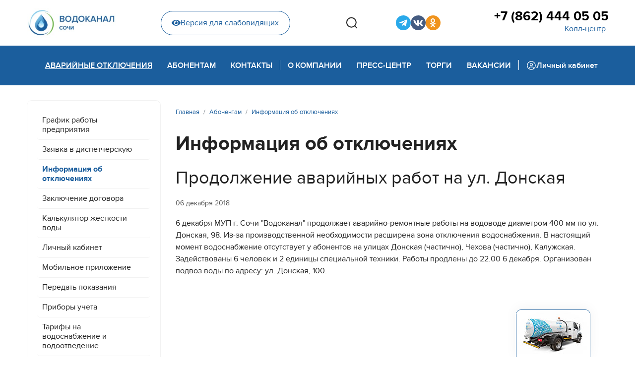

--- FILE ---
content_type: text/html; charset=utf-8
request_url: https://mup-vodokanal-sochi.ru/abonent/disconnect/prodolzhenie-avarijnykh-rabot-na-ul-donskaya
body_size: 8684
content:

<!doctype html>
<html lang="ru-ru" dir="ltr">
	<head>
		
		<meta name="viewport" content="width=device-width, initial-scale=1, shrink-to-fit=no">
		<meta charset="utf-8" />
	<base href="https://mup-vodokanal-sochi.ru/abonent/disconnect/prodolzhenie-avarijnykh-rabot-na-ul-donskaya" />
	<meta name="description" content="Официальный сайт Муниципальное унитарное предприятие города Сочи  «Водоканал»" />
	<meta name="generator" content="Joomla! - Open Source Content Management" />
	<title>Продолжение аварийных работ на ул. Донская - МУП г. Сочи «Водоканал»</title>
	<link href="/templates/shaper_helixultimate/images/favicon.ico" rel="shortcut icon" type="image/vnd.microsoft.icon" />
	<link href="/favicon.ico" rel="shortcut icon" type="image/vnd.microsoft.icon" />
	<link href="/media/plg_content_mavikthumbnails/slimbox2/css/slimbox2.css" rel="stylesheet" />
	<link href="/templates/shaper_helixultimate/css/bootstrap.min.css" rel="stylesheet" />
	<link href="/plugins/system/helixultimate/assets/css/system-j3.min.css" rel="stylesheet" />
	<link href="/templates/shaper_helixultimate/css/font-awesome.min.css" rel="stylesheet" />
	<link href="/templates/shaper_helixultimate/css/v4-shims.min.css" rel="stylesheet" />
	<link href="/templates/shaper_helixultimate/css/template.css" rel="stylesheet" />
	<link href="/templates/shaper_helixultimate/css/presets/default.css" rel="stylesheet" />
	<link href="/templates/shaper_helixultimate/css/custom.css" rel="stylesheet" />
	<style>
a.thumbnail {display: inline-block; zoom: 1; *display: inline;}.logo-image {height:60px;}.logo-image-phone {height:60px;}.logo-image {height:60px;}.logo-image-phone {height:60px;}
	</style>
	<script type="application/json" class="joomla-script-options new">{"data":{"breakpoints":{"tablet":991,"mobile":480},"header":{"stickyOffset":"0"}},"csrf.token":"bf155a22823fec99757c15b975c26311","system.paths":{"root":"","base":""}}</script>
	<script src="/media/jui/js/jquery.min.js?3e558393e56a48f783c9fbb9a4d55571"></script>
	<script src="/media/jui/js/jquery-noconflict.js?3e558393e56a48f783c9fbb9a4d55571"></script>
	<script src="/media/jui/js/jquery-migrate.min.js?3e558393e56a48f783c9fbb9a4d55571"></script>
	<script src="/media/plg_content_mavikthumbnails/slimbox2/js/slimbox2.js"></script>
	<script src="/templates/shaper_helixultimate/js/bootstrap.bundle.min.js"></script>
	<script src="/templates/shaper_helixultimate/js/main.js"></script>
	<script src="/templates/shaper_helixultimate/js/custom.js"></script>
	<script src="/media/system/js/core.js?3e558393e56a48f783c9fbb9a4d55571"></script>
	<script>
template="shaper_helixultimate";
	</script>
	</head>
	<body class="site helix-ultimate hu com-content view-article layout-blog task-none itemid-475 ru-ru ltr sticky-header layout-fluid offcanvas-init offcanvs-position-right simple-blog">

		
		
		<div class="body-wrapper">
			<div class="body-innerwrapper">
								
<section id="sp-top-section" >

						<div class="container">
				<div class="container-inner">
			
	
<div class="row">
	<div id="sp-logo" class="col-lg-2 "><div class="sp-column "><div class="logo"><a href="/">
				<img class='logo-image  d-none d-lg-inline-block'
					srcset='https://www.mup-vodokanal-sochi.ru/images/logo.jpg 1x, '
					src='https://www.mup-vodokanal-sochi.ru/images/logo.jpg'
					alt='МУП г. Сочи «Водоканал»'
				/>
				<img class="logo-image-phone d-inline-block d-lg-none" src="https://www.mup-vodokanal-sochi.ru/images/logo_mobile.jpg" alt="МУП г. Сочи «Водоканал»" /></a></div></div></div><div id="sp-top-header" class="col-lg-10 "><div class="sp-column "><div class="sp-module  phm-top-header-wrap"><div class="sp-module-content">

<div class="custom phm-top-header-wrap"  >
	<div class="phm-top-header">
    <div class="phm-blind-wrap">
        <a href="/" class="phm-blind-button"><i class="fas fa-eye"></i>Версия для слабовидящих</a>
    </div>
    <div class="phm-search-box">
        <button class="phm-search-btns phm-search__open" type="button" aria-haspopup="true" aria-expanded="false">
            <svg width="24" height="24" viewBox="0 0 24 24" fill="none" xmlns="http://www.w3.org/2000/svg">
                <path
                    d="M23 22.9412L18.0156 17.9185L23 22.9412ZM20.7778 11.2059C20.7778 13.7255 19.7828 16.1419 18.0116 17.9234C16.2404 19.705 13.8382 20.7059 11.3334 20.7059C8.82854 20.7059 6.42631 19.705 4.65513 17.9234C2.88395 16.1419 1.88892 13.7255 1.88892 11.2059C1.88892 8.68638 2.88395 6.27001 4.65513 4.48842C6.42631 2.70682 8.82854 1.70593 11.3334 1.70593C13.8382 1.70593 16.2404 2.70682 18.0116 4.48842C19.7828 6.27001 20.7778 8.68638 20.7778 11.2059V11.2059Z"
                    stroke="#222222" stroke-width="2" stroke-linecap="round" />
            </svg>
        </button>
        <div class="phm-search-wrap">
            <!-- START: Modules Anywhere -->
<div class="finder phm-search">
	<form id="mod-finder-searchform118" action="/component/finder/search" method="get" class="form-search" role="search">
		<label for="mod-finder-searchword118" class="element-invisible finder phm-search">Поиск</label><input type="text" name="q" id="mod-finder-searchword118" class="search-query input-medium" size="25" value="" placeholder="Введите текст..."/><button class="phm-search-btns phm-search__search  finder" type="submit" title="Искать"><span class="icon-search icon-white"><svg width="24" height="24" viewBox="0 0 24 24" fill="none" xmlns="http://www.w3.org/2000/svg">
<path d="M23 22.9412L18.0156 17.9185L23 22.9412ZM20.7778 11.2059C20.7778 13.7255 19.7828 16.1419 18.0116 17.9234C16.2404 19.705 13.8382 20.7059 11.3334 20.7059C8.82854 20.7059 6.42631 19.705 4.65513 17.9234C2.88395 16.1419 1.88892 13.7255 1.88892 11.2059C1.88892 8.68638 2.88395 6.27001 4.65513 4.48842C6.42631 2.70682 8.82854 1.70593 11.3334 1.70593C13.8382 1.70593 16.2404 2.70682 18.0116 4.48842C19.7828 6.27001 20.7778 8.68638 20.7778 11.2059V11.2059Z" stroke="#222222" stroke-width="2" stroke-linecap="round"/>
</svg></span></button>
						<input type="hidden" name="Itemid" value="475" />	</form>
</div>
<!-- END: Modules Anywhere -->
            <button class="phm-search-btns phm-search__close"><svg width="19" height="19" viewBox="0 0 19 19" fill="none"
                    xmlns="http://www.w3.org/2000/svg">
                    <path
                        d="M10.8709 9.50005L17.9584 2.41255C18.1176 2.22656 18.2009 1.98732 18.1914 1.74264C18.182 1.49795 18.0805 1.26585 17.9074 1.0927C17.7342 0.91955 17.5021 0.818115 17.2574 0.808664C17.0128 0.799213 16.7735 0.882442 16.5875 1.04172L9.50003 8.12922L2.41253 1.032C2.22654 0.872719 1.9873 0.789492 1.74262 0.798943C1.49793 0.808394 1.26582 0.909828 1.09268 1.08298C0.919528 1.25612 0.818094 1.48823 0.808642 1.73292C0.799191 1.9776 0.88242 2.21684 1.0417 2.40283L8.1292 9.50005L1.03197 16.5876C0.930199 16.6747 0.84754 16.782 0.789185 16.9026C0.730829 17.0232 0.698035 17.1546 0.692863 17.2885C0.687691 17.4224 0.710253 17.5559 0.759131 17.6806C0.808009 17.8054 0.882149 17.9187 0.976896 18.0135C1.07164 18.1082 1.18495 18.1823 1.30971 18.2312C1.43448 18.2801 1.56799 18.3027 1.70189 18.2975C1.83578 18.2923 1.96716 18.2595 2.08778 18.2012C2.2084 18.1428 2.31565 18.0602 2.40281 17.9584L9.50003 10.8709L16.5875 17.9584C16.7735 18.1177 17.0128 18.2009 17.2574 18.1914C17.5021 18.182 17.7342 18.0806 17.9074 17.9074C18.0805 17.7343 18.182 17.5021 18.1914 17.2575C18.2009 17.0128 18.1176 16.7735 17.9584 16.5876L10.8709 9.50005Z"
                        fill="#ACACAC" />
                </svg></button>
        </div>
    </div>
    <div class="phm-sosial">
        <ul class="phm-sosial__list">

            <li class="phm-sosial__item">
                <a href="https://t.me/wcups" target="_blank" class="phm-sosial__link phm-sosial__link--tg" title="Telegram-канал">
                    <i class="fab fa-telegram-plane"></i>
                </a>
            </li>

            <!--<li class="phm-sosial__item">
                <a href="https://www.youtube.com/channel/UCwjFAAhLxS5GBk-d98aeYCQ" target="_blank" class="phm-sosial__link phm-sosial__link--youtube" title="YouTube">
                    <i class="fab fa-youtube"></i>
                </a>
                </li>-->

            <!--<li class="phm-sosial__item">
                <a href="https://www.facebook.com/mupvodokanalsochi/" target="_blank" class="phm-sosial__link phm-sosial__link--fb" title="Страница Facebook">
                    <i class="fab fa-facebook-f"></i>
                </a>
            </li>-->
            <!--<li class="phm-sosial__item">
                <a href="https://www.facebook.com/groups/1890897747593223/?source_id=578971625800225" target="_blank" class="phm-sosial__link phm-sosial__link--fb2" title="Группа Facebook">
                    <i class="fab fa-facebook-f"></i>
                </a>
            </li>-->

            <li class="phm-sosial__item">
                <a href="https://vk.com/mupvodokanalsochi" target="_blank" class="phm-sosial__link phm-sosial__link--vk" title="Страница VK">
                    <i class="fab fa-vk"></i>
                </a>
            </li>

            <li class="phm-sosial__item">
                <a href="https://ok.ru/vodokanalsochi" target="_blank" class="phm-sosial__link phm-sosial__link--ok" title="Страница Одноклассники">
                    <i class="fab fa-odnoklassniki"></i>
                </a>
            </li>

            <!--<li class="phm-sosial__item">
                <a href="https://twitter.com/MUPVodokanalSCH" target="_blank" class="phm-sosial__link phm-sosial__link--tw" title="Twitter">
                    <i class="fab fa-twitter"></i>
                </a>
            </li>-->
            <!--<li class="phm-sosial__item">
                <a href="https://www.instagram.com/mup_vodokanal_sochi/" target="_blank" class="phm-sosial__link phm-sosial__link--inst" title="Instagram">
                    <i class="fab fa-instagram"></i>
                </a>
            </li>-->
            <!--
            <li class="phm-sosial__item">
                <a href="http://www.privetsochi.ru/my/MUPVodokanal/" target="_blank" class="phm-sosial__link phm-sosial__link--hsochi" title="Привет Сочи">
                    <i class="fab fa-instagram"></i>
                </a>
            </li>-->

        </ul>
    </div>
    <div class="phm-phone">
        <a href="tel:78624440505" class="phm-phone__link">+7 (862) 444 05 05</a>
        <button class="phm-phone__callback">Колл-центр</button>
    </div>
</div></div>
</div></div></div></div></div>
							</div>
			</div>
			
</section>
<header id="sp-header" >

						<div class="container">
				<div class="container-inner">
			
	
<div class="row">
	<div id="sp-menu" class="col-lg-12 "><div class="sp-column  d-flex align-items-center justify-content-end"><div class="sp-module  phm-mobile-display __phone"><div class="sp-module-content">

<div class="custom phm-mobile-display __phone"  >
	<div class="phm-blind-wrap"><a href="#" class="phm-blind-button"><i class="fas fa-eye"></i>Версия для слабовидящих</a></div>
<div class="phm-phone">
<a href="tel:78624440505" class="phm-phone__link">+7 (862) 444 05 05</a> <button class="phm-phone__callback">Горячая линия</button></div></div>
</div></div><nav class="sp-megamenu-wrapper d-flex" role="navigation"><a id="offcanvas-toggler" aria-label="Menu" class="offcanvas-toggler-right d-flex d-lg-none" href="#"><div class="burger-icon" aria-hidden="true"><span></span><span></span><span></span></div></a><ul class="sp-megamenu-parent menu-animation-fade-up d-none d-lg-block"><li class="sp-menu-item active"><a   href="/abonent/disconnect" >Аварийные отключения</a></li><li class="sp-menu-item sp-has-child"><a   href="/abonent/grafik" >Абонентам</a><div class="sp-dropdown sp-dropdown-main sp-dropdown-mega sp-menu-full container" style=""><div class="sp-dropdown-inner"><div class="row"><div class="col-sm-6"><ul class="sp-mega-group"><li class="item-119 module "><div class="sp-module  phm-mega-menu-mod"><h3 class="sp-module-title">Общие вопросы</h3><div class="sp-module-content"><ul class="menu phm-mega-menu-mod__list">
<li class="item-194"><a href="/abonent/grafik" >График работы предприятия</a></li><li class="item-211"><a href="/abonent/disp-request" >Заявка в диспетчерскую</a></li><li class="item-475 current active"><a href="/abonent/disconnect" >Информация об отключениях</a></li><li class="item-117"><a href="/abonent/contracts" >Заключение договора</a></li><li class="item-283"><a href="/abonent/water-hardness-calc" >Калькулятор жесткости воды</a></li><li class="item-169"><a href="/abonent/lk" >Личный кабинет</a></li><li class="item-512"><a href="/abonent/mobile-app" >Мобильное приложение</a></li><li class="item-214"><a href="/abonent/peredat-pokazaniya" >Передать показания </a></li><li class="item-186"><a href="/abonent/counters" >Приборы учета</a></li><li class="item-131"><a href="/abonent/tariffs" >Тарифы на водоснабжение и водоотведение</a></li><li class="item-159 menu-parent"><a href="/abonent/connect/connect-order" >Подключение<span class="menu-toggler"></span></a></li><li class="item-317 menu-parent"><a href="/abonent/paid-services" >Платные услуги<span class="menu-toggler"></span></a></li><li class="item-513"><a href="/abonent/legal-education" >Правовое просвещение</a></li></ul>
</div></div></li></ul></div><div class="col-sm-6"><ul class="sp-mega-group"><li class="item-136 module "><div class="sp-module  phm-mega-menu-mod"><h3 class="sp-module-title">Платные услуги</h3><div class="sp-module-content"><ul class="menu phm-mega-menu-mod__list">
<li class="item-334 active"><a href="/abonent/paid-services/wastewater" >Заявка на откачку сточных вод</a></li></ul>
</div></div></li><li class="item-135 module "><div class="sp-module  phm-mega-menu-mod"><h3 class="sp-module-title">Подключение</h3><div class="sp-module-content"><ul class="menu phm-mega-menu-mod__list">
<li class="item-309 active"><a href="/abonent/connect/connect-order" >Порядок заключения договора</a></li><li class="item-192"><a href="/abonent/connect/calculate" >Тарифы на подключение и расчет стоимости</a></li><li class="item-314"><a href="/abonent/connect/design-tariffs" >Тарифы на проектирование</a></li><li class="item-318"><a href="/abonent/connect/technical-attach" >Технологическое присоединение</a></li></ul>
</div></div></li><li class="item-120 module "></li></ul></div></div></div></div></li><li class="sp-menu-item sp-has-child"><a   href="/contacts/contacts" >Контакты</a><div class="sp-dropdown sp-dropdown-main sp-dropdown-mega sp-menu-right" style="width: 400px;"><div class="sp-dropdown-inner"><div class="row"><div class="col-sm-12"><ul class="sp-mega-group"><li class="item-139 module "><div class="sp-module  phm-mega-menu-mod"><h3 class="sp-module-title">Контакты</h3><div class="sp-module-content"><ul class="menu phm-mega-menu-mod__list">
<li class="item-194"><a href="/abonent/grafik" >График работы предприятия</a></li><li class="item-211"><a href="/abonent/disp-request" >Заявка в диспетчерскую</a></li><li class="item-475 current active"><a href="/abonent/disconnect" >Информация об отключениях</a></li><li class="item-117"><a href="/abonent/contracts" >Заключение договора</a></li><li class="item-283"><a href="/abonent/water-hardness-calc" >Калькулятор жесткости воды</a></li><li class="item-169"><a href="/abonent/lk" >Личный кабинет</a></li><li class="item-512"><a href="/abonent/mobile-app" >Мобильное приложение</a></li><li class="item-214"><a href="/abonent/peredat-pokazaniya" >Передать показания </a></li><li class="item-186"><a href="/abonent/counters" >Приборы учета</a></li><li class="item-131"><a href="/abonent/tariffs" >Тарифы на водоснабжение и водоотведение</a></li><li class="item-159 menu-parent"><a href="/abonent/connect/connect-order" >Подключение</a></li><li class="item-317 menu-parent"><a href="/abonent/paid-services" >Платные услуги</a></li><li class="item-513"><a href="/abonent/legal-education" >Правовое просвещение</a></li></ul>
</div></div></li></ul></div></div></div></div></li><li class="sp-menu-item"></li><li class="sp-menu-item phm-devider"><span  class=" sp-menu-separator" >Pазделитель 1</span></li><li class="sp-menu-item sp-has-child"><a   href="/about/company-history" >О компании</a><div class="sp-dropdown sp-dropdown-main sp-dropdown-mega sp-menu-right" style="width: 800px;"><div class="sp-dropdown-inner"><div class="row"><div class="col-sm-6"><ul class="sp-mega-group"><li class="item-129 module "><div class="sp-module  phm-mega-menu-mod"><h3 class="sp-module-title">О компании</h3><div class="sp-module-content"><ul class="menu phm-mega-menu-mod__list">
<li class="item-266 menu-parent"><a href="/about/water-supply/supply-structure" class="menu-blue">Водоснабжение</a></li><li class="item-273 menu-parent"><a href="/about/water-treatment/treatment-structure" class="menu-blue">Канализование</a></li><li class="item-616"><a href="/about/management" >Руководство</a></li><li class="item-257"><a href="/about/vacancies" >Вакансии</a></li><li class="item-175 active"><a href="/about/company-history" >История предприятия</a></li><li class="item-212"><a href="/about/licenses" >Лицензии и заключения</a></li><li class="item-284"><a href="/about/development" >Развитие</a></li><li class="item-467 menu-parent"><a href="/about/disclosure/const-documents" >Раскрытие информации</a></li></ul>
</div></div></li><li class="item-134 module "><div class="sp-module  phm-mega-menu-mod"><h3 class="sp-module-title">Раскрытие информации</h3><div class="sp-module-content"><ul class="menu phm-mega-menu-mod__list">
<li class="item-468 active"><a href="/about/disclosure/const-documents" >Учредительные документы</a></li><li class="item-469"><a href="/about/disclosure/regulations" >Нормативные документы</a></li><li class="item-470"><a href="/about/disclosure/information" >Информация, подлежащая раскрытию</a></li><li class="item-471"><a href="/about/disclosure/personal-data" >Защита персональных данных</a></li><li class="item-472"><a href="/about/disclosure/antikorruptsionnaya-politika" >Антикоррупционная политика</a></li><li class="item-473"><a href="/about/disclosure/invest-program" >Инвестиционная программа</a></li></ul>
</div></div></li></ul></div><div class="col-sm-6"><ul class="sp-mega-group"><li class="item-130 module "><div class="sp-module  phm-mega-menu-mod"><h3 class="sp-module-title">Водоснабжение</h3><div class="sp-module-content"><ul class="menu phm-mega-menu-mod__list">
<li class="item-268 active"><a href="/about/water-supply/supply-structure" >Структура водоснабжения</a></li><li class="item-270"><a href="/about/water-supply/water-quality" >Качество воды</a></li></ul>
</div></div></li><li class="item-131 module "><div class="sp-module  phm-mega-menu-mod"><h3 class="sp-module-title">Канализование</h3><div class="sp-module-content"><ul class="menu phm-mega-menu-mod__list">
<li class="item-275 active"><a href="/about/water-treatment/treatment-structure" >Структура канализования</a></li><li class="item-278"><a href="/about/water-treatment/rivers-protecting" >Защита рек</a></li><li class="item-277"><a href="/about/water-treatment/black-sea-protecting" >Защита Черного моря</a></li></ul>
</div></div></li></ul></div></div></div></div></li><li class="sp-menu-item sp-has-child"><a   href="/press/news" >Пресс-центр</a><div class="sp-dropdown sp-dropdown-main sp-dropdown-mega sp-menu-right" style="width: 700px;"><div class="sp-dropdown-inner"><div class="row"><div class="col-sm-6"><ul class="sp-mega-group"><li class="item-137 module "><div class="sp-module  phm-mega-menu-mod"><h3 class="sp-module-title">Пресс-центр</h3><div class="sp-module-content"><ul class="menu phm-mega-menu-mod__list">
<li class="item-179 active"><a href="/press/news" >Новости</a></li><li class="item-265"><a href="/press/videos" >Видеоархив</a></li><li class="item-259 menu-parent"><a href="/press/pr-projects/professions" >PR-акции и спецпроекты</a></li><li class="item-181"><a href="/press/corp-edition" >Корпоративная газета</a></li><li class="item-285"><a href="/press/photos" >Фотоархив</a></li></ul>
</div></div></li></ul></div><div class="col-sm-6"><ul class="sp-mega-group"><li class="item-138 module "><div class="sp-module  phm-mega-menu-mod"><h3 class="sp-module-title">PR-акции и спецпроекты</h3><div class="sp-module-content"><ul class="menu phm-mega-menu-mod__list">
<li class="item-413 active"><a href="/press/pr-projects/professions" >Профессии, которые нам нужны</a></li><li class="item-391"><a href="/press/pr-projects/contest-kids" >Конкурс новогодних игрушек</a></li><li class="item-303"><a href="/press/pr-projects/medialeader-2018" >Медиалидер-2018</a></li><li class="item-408"><a href="/press/pr-projects/best-client-2020" >Лучший абонент 2020</a></li></ul>
</div></div></li></ul></div></div></div></div></li><li class="sp-menu-item sp-has-child"><a   href="/tenders/tender-regulation" >Торги</a><div class="sp-dropdown sp-dropdown-main sp-dropdown-mega sp-menu-right" style="width: 400px;"><div class="sp-dropdown-inner"><div class="row"><div class="col-sm-12"><ul class="sp-mega-group"><li class="item-133 module "><div class="sp-module  phm-mega-menu-mod"><h3 class="sp-module-title">Торги</h3><div class="sp-module-content"><ul class="menu phm-mega-menu-mod__list">
<li class="item-124 active"><a href="/tenders/tender-regulation" >Положение о закупках</a></li><li class="item-125"><a href="/tenders/223-fz" >Закон 223-ФЗ</a></li><li class="item-126"><a href="/tenders/44-fz" >Закон 44-ФЗ</a></li><li class="item-383"><a href="/tenders/protocols" >Протоколы рассмотрения заявок</a></li></ul>
</div></div></li></ul></div></div></div></div></li><li class="sp-menu-item"><a   href="/about/vacancies" >Вакансии</a></li><li class="sp-menu-item phm-devider"><span  class=" sp-menu-separator" >Pазделитель 2</span></li><li class="sp-menu-item"><a  class="phm-back-office" href="https://abonent.svdk.su/" ><img src="/images/carbon_user-avatar.svg" alt="Личный кабинет" /><span class="image-title">Личный кабинет</span> </a></li></ul></nav></div></div></div>
							</div>
			</div>
			
</header>
<section id="sp-section-3" >

				
	
<div class="row">
	<div id="sp-title" class="col-lg-12 "><div class="sp-column "></div></div></div>
				
</section>
<section id="sp-main-body" >

										<div class="container">
					<div class="container-inner">
						
	
<div class="row">
	<aside id="sp-left" class="col-lg-3 "><div class="sp-column "><div class="sp-module svdk-left-menu_mod phm-menu-inner d-none d-lg-block"><div class="sp-module-content"><ul class="menu phm-menu-inner">
<li class="item-194"><a href="/abonent/grafik" >График работы предприятия</a></li><li class="item-211"><a href="/abonent/disp-request" >Заявка в диспетчерскую</a></li><li class="item-475 current active"><a href="/abonent/disconnect" >Информация об отключениях</a></li><li class="item-117"><a href="/abonent/contracts" >Заключение договора</a></li><li class="item-283"><a href="/abonent/water-hardness-calc" >Калькулятор жесткости воды</a></li><li class="item-169"><a href="/abonent/lk" >Личный кабинет</a></li><li class="item-512"><a href="/abonent/mobile-app" >Мобильное приложение</a></li><li class="item-214"><a href="/abonent/peredat-pokazaniya" >Передать показания </a></li><li class="item-186"><a href="/abonent/counters" >Приборы учета</a></li><li class="item-131"><a href="/abonent/tariffs" >Тарифы на водоснабжение и водоотведение</a></li><li class="item-159 menu-deeper menu-parent"><a href="/abonent/connect/connect-order" >Подключение<span class="menu-toggler"></span></a><ul class="menu-child"><li class="item-309"><a href="/abonent/connect/connect-order" >Порядок заключения договора</a></li><li class="item-192"><a href="/abonent/connect/calculate" >Тарифы на подключение и расчет стоимости</a></li><li class="item-314"><a href="/abonent/connect/design-tariffs" >Тарифы на проектирование</a></li><li class="item-318"><a href="/abonent/connect/technical-attach" >Технологическое присоединение</a></li></ul></li><li class="item-317 menu-deeper menu-parent"><a href="/abonent/paid-services" >Платные услуги<span class="menu-toggler"></span></a><ul class="menu-child"><li class="item-334"><a href="/abonent/paid-services/wastewater" >Заявка на откачку сточных вод</a></li></ul></li><li class="item-513"><a href="/abonent/legal-education" >Правовое просвещение</a></li></ul>
</div></div></div></aside>
<main id="sp-component" class="col-lg-9 ">
	<div class="sp-column ">
		<div id="system-message-container" aria-live="polite">
			</div>


					<div class="sp-module-content-top clearfix">
				<div class="sp-module "><div class="sp-module-content">
<ol itemscope itemtype="https://schema.org/BreadcrumbList" class="breadcrumb">
			<li class="float-start">
			<span class="divider fas fa-map-marker-alt" aria-hidden="true"></span>
		</li>
	
				<li itemprop="itemListElement" itemscope itemtype="https://schema.org/ListItem" class="breadcrumb-item"><a itemprop="item" href="/" class="pathway"><span itemprop="name">Главная</span></a>				<meta itemprop="position" content="1">
			</li>
					<li itemprop="itemListElement" itemscope itemtype="https://schema.org/ListItem" class="breadcrumb-item"><a itemprop="item" href="/abonent/grafik" class="pathway"><span itemprop="name">Абонентам</span></a>				<meta itemprop="position" content="2">
			</li>
					<li itemprop="itemListElement" itemscope itemtype="https://schema.org/ListItem" class="breadcrumb-item"><a itemprop="item" href="/abonent/disconnect" class="pathway"><span itemprop="name">Информация об отключениях</span></a>				<meta itemprop="position" content="3">
			</li>
		</ol>
</div></div>
			</div>
		
		<div class="article-details simple-blog" itemscope itemtype="https://schema.org/Article">
	<meta itemprop="inLanguage" content="ru-RU">
			<div class="page-header">
			<h1>Информация об отключениях</h1>
		</div>
			
	
		
		<div class="article-header">
					<h2 itemprop="headline">
				Продолжение аварийных работ на ул. Донская			</h2>
									</div>
		<div class="article-can-edit d-flex flex-wrap justify-content-between">
				</div>
				<div class="article-info">

	
		
		
		
		
					<span class="published" title="Опубликовано: 06 декабря 2018">
	<time datetime="2018-12-06T15:29:44+03:00" itemprop="datePublished">
		06 декабря 2018	</time>
</span>
				
		
	
			
		
			</div>
		
					
	
		
			
		
		
	
	<div itemprop="articleBody">
		<p>6 декабря МУП г. Сочи "Водоканал" продолжает аварийно-ремонтные работы на водоводе диаметром 400 мм по ул. Донская, 98. Из-за производственной необходимости расширена зона отключения водоснабжения. В настоящий момент водоснабжение отсутствует у абонентов на улицах Донская (частично), Чехова (частично), Калужская. Задействованы 6 человек и 2 единицы специальной техники. Работы продлены до 22.00 6 декабря. Организован подвоз воды по адресу: ул. Донская, 100.</p> 	</div>

	
	
	
			
		
	

	
				</div>

			</div>
</main>
</div>
											</div>
				</div>
						
</section>
<section id="sp-bottom" >

						<div class="container">
				<div class="container-inner">
			
	
<div class="row">
	<div id="sp-h-bottom1" class="col-lg-5 "><div class="sp-column "><div class="sp-module  phm-footer-contacts"><h3 class="sp-module-title">Контакты</h3><div class="sp-module-content">

<div class="custom phm-footer-contacts"  >
	<p>Колл-центр:<br /><a href="tel:+78624440505">+7 (862) 444 05 05</a></p>
<p>354065 Сочи, ул. Гагарина, 73<br /><a href="mailto:mail@svdk.su">mail@svdk.su</a></p></div>
</div></div></div></div><div id="sp-h-bottom2" class="col-lg-4 "><div class="sp-column "><div class="sp-module "><div class="sp-module-content">

<div class="custom"  >
	<!--<p><a href="http://link.svdk.su/iosapp" target="_blank" rel="noopener"><img src="/images/design/mob-app_apple-app-store.svg" alt="Apple AppStore" width="169" height="50" /></a></p>-->
<p><a href="http://link.svdk.su/androidapp" target="_blank" rel="noopener"><img src="/images/design/mob-app_google-play.svg" alt="Google Play" width="169" height="50" /></a></p>
<p><a href="http://link.svdk.su/huaweiapp" target="_blank" rel="noopener"><img src="/images/design/mob-app_huawei-appgallery.svg" alt="Huawei AppGallery" width="169" height="50" /></a></p></div>
</div></div></div></div><div id="sp-h-bottom3" class="col-lg-3 "><div class="sp-column "><div class="sp-module "><div class="sp-module-content">

<div class="custom"  >
	<div class="phm-sosial phm-sosial--footer">
        <ul class="phm-sosial__list phm-sosial__list--footer">

            <li class="phm-sosial__item">
                <a href="https://t.me/wcups" target="_blank" class="phm-sosial__link phm-sosial__link--tg" title="Telegram-канал">
                    <i class="fab fa-telegram-plane"></i>
                </a>
            </li>

            <!--<li class="phm-sosial__item">
                <a href="https://www.youtube.com/channel/UCwjFAAhLxS5GBk-d98aeYCQ" target="_blank" class="phm-sosial__link phm-sosial__link--youtube" title="YouTube">
                    <i class="fab fa-youtube"></i>
                </a>
            </li>-->

            <!--
            <li class="phm-sosial__item">
                <a href="https://www.facebook.com/mupvodokanalsochi/" target="_blank" class="phm-sosial__link phm-sosial__link--fb" title="Страница Facebook">
                    <i class="fab fa-facebook-f"></i>
                </a>
            </li>
            -->
            <!--
            <li class="phm-sosial__item">
                <a href="https://www.facebook.com/groups/1890897747593223/?source_id=578971625800225" target="_blank" class="phm-sosial__link phm-sosial__link--fb2" title="Группа Facebook">
                    <i class="fab fa-facebook-f"></i>
                </a>
            </li>
            -->
            <li class="phm-sosial__item">
                <a href="https://vk.com/mupvodokanalsochi" target="_blank" class="phm-sosial__link phm-sosial__link--vk" title="Страница VK">
                    <i class="fab fa-vk"></i>
                </a>
            </li>
            <li class="phm-sosial__item">
                <a href="https://ok.ru/vodokanalsochi" target="_blank" class="phm-sosial__link phm-sosial__link--ok" title="Страница Одноклассники">
                    <i class="fab fa-odnoklassniki"></i>
                </a>
            </li>
            <!--
            <li class="phm-sosial__item">
                <a href="https://twitter.com/MUPVodokanalSCH" target="_blank" class="phm-sosial__link phm-sosial__link--tw" title="Twitter">
                    <i class="fab fa-twitter"></i>
                </a>
            </li>
            -->
            <!--
            <li class="phm-sosial__item">
                <a href="https://www.instagram.com/mup_vodokanal_sochi/" target="_blank" class="phm-sosial__link phm-sosial__link--inst" title="Instagram">
                    <i class="fab fa-instagram"></i>
                </a>
            </li>
            -->
            <!--
            <li class="phm-sosial__item">
                <a href="http://www.privetsochi.ru/my/MUPVodokanal/" target="_blank" class="phm-sosial__link phm-sosial__link--hsochi" title="Привет Сочи">
                    <i class="fab fa-instagram"></i>
                </a>
            </li>
            -->
        </ul>
    </div></div>
</div></div></div></div></div>
							</div>
			</div>
			
</section>
<footer id="sp-footer" >

						<div class="container">
				<div class="container-inner">
			
	
<div class="row">
	<div id="sp-footer1" class="col-lg-12 "><div class="sp-column "><div class="sp-module "><div class="sp-module-content">

<div class="custom"  >
	<!-- Yandex.Metrika counter -->
<script type="text/javascript" >
   (function(m,e,t,r,i,k,a){m[i]=m[i]||function(){(m[i].a=m[i].a||[]).push(arguments)};
   m[i].l=1*new Date();k=e.createElement(t),a=e.getElementsByTagName(t)[0],k.async=1,k.src=r,a.parentNode.insertBefore(k,a)})
   (window, document, "script", "https://mc.yandex.ru/metrika/tag.js", "ym");

   ym(46587534, "init", {
        clickmap:true,
        trackLinks:true,
        accurateTrackBounce:true
   });
</script>
<noscript><div><img src="https://mc.yandex.ru/watch/46587534" style="position:absolute; left:-9999px;" alt="" /></div></noscript>
<!-- /Yandex.Metrika counter -->
</div>
</div></div><div class="sp-module  ilosos-box"><div class="sp-module-content">

<div class="custom ilosos-box"  >
	<div class="ilosos"><button class="ilosos__button"></button>
<div class="ilosos__order" style="display: none;"><a href="/abonent/paid-services/wastewater" class="ilosos__order-link">Заказать откачку сточных вод</a></div>
</div></div>
</div></div><span class="sp-copyright">© 2026 МУП г.Сочи "Водоканал". Все права защищены.<br />
<!--Разработка: <a href="https://sov-r.ru" target="_blank">ООО Современные решения</a>.--></span></div></div></div>
							</div>
			</div>
			
</footer>			</div>
		</div>

		<!-- Off Canvas Menu -->
		<div class="offcanvas-overlay"></div>
		<!-- Rendering the offcanvas style -->
		<!-- If canvas style selected then render the style -->
		<!-- otherwise (for old templates) attach the offcanvas module position -->
					<div class="offcanvas-menu">
	<div class="d-flex align-items-center p-3 pt-4">
		<div class="logo"><a href="/">
				<img class='logo-image  d-none d-lg-inline-block'
					srcset='https://www.mup-vodokanal-sochi.ru/images/logo.jpg 1x, '
					src='https://www.mup-vodokanal-sochi.ru/images/logo.jpg'
					alt='МУП г. Сочи «Водоканал»'
				/>
				<img class="logo-image-phone d-inline-block d-lg-none" src="https://www.mup-vodokanal-sochi.ru/images/logo_mobile.jpg" alt="МУП г. Сочи «Водоканал»" /></a></div>		<a href="#" class="close-offcanvas" aria-label="Close Off-canvas">
			<div class="burger-icon">
				<span></span>
				<span></span>
				<span></span>
			</div>
		</a>
	</div>
	<div class="offcanvas-inner">
		<div class="d-flex header-modules mb-3">
			
					</div>
		
					<div class="sp-module "><div class="sp-module-content"><ul class="menu nav-pills">
<li class="item-489 current active"><a href="/abonent/disconnect" >Аварийные отключения</a></li><li class="item-113 active menu-deeper menu-parent"><a href="/abonent/grafik" >Абонентам<span class="menu-toggler"></span></a><ul class="menu-child"><li class="item-194"><a href="/abonent/grafik" >График работы предприятия</a></li><li class="item-211"><a href="/abonent/disp-request" >Заявка в диспетчерскую</a></li><li class="item-475 current active"><a href="/abonent/disconnect" >Информация об отключениях</a></li><li class="item-117"><a href="/abonent/contracts" >Заключение договора</a></li><li class="item-283"><a href="/abonent/water-hardness-calc" >Калькулятор жесткости воды</a></li><li class="item-169"><a href="/abonent/lk" >Личный кабинет</a></li><li class="item-512"><a href="/abonent/mobile-app" >Мобильное приложение</a></li><li class="item-214"><a href="/abonent/peredat-pokazaniya" >Передать показания </a></li><li class="item-186"><a href="/abonent/counters" >Приборы учета</a></li><li class="item-131"><a href="/abonent/tariffs" >Тарифы на водоснабжение и водоотведение</a></li><li class="item-159 menu-deeper menu-parent"><a href="/abonent/connect/connect-order" >Подключение<span class="menu-toggler"></span></a><ul class="menu-child"><li class="item-309"><a href="/abonent/connect/connect-order" >Порядок заключения договора</a></li><li class="item-192"><a href="/abonent/connect/calculate" >Тарифы на подключение и расчет стоимости</a></li><li class="item-314"><a href="/abonent/connect/design-tariffs" >Тарифы на проектирование</a></li><li class="item-318"><a href="/abonent/connect/technical-attach" >Технологическое присоединение</a></li></ul></li><li class="item-317 menu-deeper menu-parent"><a href="/abonent/paid-services" >Платные услуги<span class="menu-toggler"></span></a><ul class="menu-child"><li class="item-334"><a href="/abonent/paid-services/wastewater" >Заявка на откачку сточных вод</a></li></ul></li><li class="item-513"><a href="/abonent/legal-education" >Правовое просвещение</a></li></ul></li><li class="item-103 menu-deeper menu-parent"><a href="/contacts/contacts" >Контакты<span class="menu-toggler"></span></a><ul class="menu-child"><li class="item-685"><a href="/contacts/digital-reception" >Электронная приемная</a></li><li class="item-121"><a href="/contacts/contacts" >Контактные данные</a></li><li class="item-187"><a href="/contacts/access-rules" >Заявка на допуск</a></li><li class="item-633"><a href="/contacts/mass-media" >Информация для СМИ</a></li></ul></li><li class="item-490 menu-divider phm-devider"><span class="menu-separator ">Pазделитель 1</span>
</li><li class="item-171 menu-deeper menu-parent"><a href="/about/company-history" >О компании<span class="menu-toggler"></span></a><ul class="menu-child"><li class="item-266 menu-deeper menu-parent"><a href="/about/water-supply/supply-structure" class="menu-blue">Водоснабжение<span class="menu-toggler"></span></a><ul class="menu-child"><li class="item-268"><a href="/about/water-supply/supply-structure" >Структура водоснабжения</a></li><li class="item-270"><a href="/about/water-supply/water-quality" >Качество воды</a></li></ul></li><li class="item-273 menu-deeper menu-parent"><a href="/about/water-treatment/treatment-structure" class="menu-blue">Канализование<span class="menu-toggler"></span></a><ul class="menu-child"><li class="item-275"><a href="/about/water-treatment/treatment-structure" >Структура канализования</a></li><li class="item-278"><a href="/about/water-treatment/rivers-protecting" >Защита рек</a></li><li class="item-277"><a href="/about/water-treatment/black-sea-protecting" >Защита Черного моря</a></li></ul></li><li class="item-616"><a href="/about/management" >Руководство</a></li><li class="item-257"><a href="/about/vacancies" >Вакансии</a></li><li class="item-175"><a href="/about/company-history" >История предприятия</a></li><li class="item-212"><a href="/about/licenses" >Лицензии и заключения</a></li><li class="item-284"><a href="/about/development" >Развитие</a></li><li class="item-467 menu-deeper menu-parent"><a href="/about/disclosure/const-documents" >Раскрытие информации<span class="menu-toggler"></span></a><ul class="menu-child"><li class="item-468"><a href="/about/disclosure/const-documents" >Учредительные документы</a></li><li class="item-469"><a href="/about/disclosure/regulations" >Нормативные документы</a></li><li class="item-470"><a href="/about/disclosure/information" >Информация, подлежащая раскрытию</a></li><li class="item-471"><a href="/about/disclosure/personal-data" >Защита персональных данных</a></li><li class="item-472"><a href="/about/disclosure/antikorruptsionnaya-politika" >Антикоррупционная политика</a></li><li class="item-473"><a href="/about/disclosure/invest-program" >Инвестиционная программа</a></li></ul></li></ul></li><li class="item-178 menu-deeper menu-parent"><a href="/press/news" >Пресс-центр<span class="menu-toggler"></span></a><ul class="menu-child"><li class="item-179"><a href="/press/news" >Новости</a></li><li class="item-265"><a href="/press/videos" >Видеоархив</a></li><li class="item-259 menu-deeper menu-parent"><a href="/press/pr-projects/professions" >PR-акции и спецпроекты<span class="menu-toggler"></span></a><ul class="menu-child"><li class="item-413"><a href="/press/pr-projects/professions" >Профессии, которые нам нужны</a></li><li class="item-391"><a href="/press/pr-projects/contest-kids" >Конкурс новогодних игрушек</a></li><li class="item-303"><a href="/press/pr-projects/medialeader-2018" >Медиалидер-2018</a></li><li class="item-408"><a href="/press/pr-projects/best-client-2020" >Лучший абонент 2020</a></li></ul></li><li class="item-181"><a href="/press/corp-edition" >Корпоративная газета</a></li><li class="item-285"><a href="/press/photos" >Фотоархив</a></li></ul></li><li class="item-123 menu-deeper menu-parent"><a href="/tenders/tender-regulation" >Торги<span class="menu-toggler"></span></a><ul class="menu-child"><li class="item-124"><a href="/tenders/tender-regulation" >Положение о закупках</a></li><li class="item-125"><a href="/tenders/223-fz" >Закон 223-ФЗ</a></li><li class="item-126"><a href="/tenders/44-fz" >Закон 44-ФЗ</a></li><li class="item-383"><a href="/tenders/protocols" >Протоколы рассмотрения заявок</a></li></ul></li></ul>
</div></div>		
		
		
		
					<div class="sp-module  phm-offcanvas-social"><div class="sp-module-content">

<div class="custom phm-offcanvas-social"  >
	<div class="phm-sosial phm-sosial--mobile">
<ul class="phm-sosial__list phm-sosial__list">

            <li class="phm-sosial__item">
                <a href="https://t.me/wcups" target="_blank" class="phm-sosial__link phm-sosial__link--tg" title="Telegram-канал">
                    <i class="fab fa-telegram-plane"></i>
                </a>
            </li>

            <li class="phm-sosial__item">
                <a href="https://www.youtube.com/channel/UCwjFAAhLxS5GBk-d98aeYCQ" target="_blank" class="phm-sosial__link phm-sosial__link--youtube" title="YouTube">
                    <i class="fab fa-youtube"></i>
                </a>
            </li>
            <!--<li class="phm-sosial__item">
                <a href="https://www.facebook.com/mupvodokanalsochi/" target="_blank" class="phm-sosial__link phm-sosial__link--fb" title="Страница Facebook">
                    <i class="fab fa-facebook-f"></i>
                </a>
            </li>-->
            <!--<li class="phm-sosial__item">
                <a href="https://www.facebook.com/groups/1890897747593223/?source_id=578971625800225" target="_blank" class="phm-sosial__link phm-sosial__link--fb2" title="Группа Facebook">
                    <i class="fab fa-facebook-f"></i>
                </a>
            </li>-->
            <li class="phm-sosial__item">
                <a href="https://vk.com/mupvodokanalsochi" target="_blank" class="phm-sosial__link phm-sosial__link--vk" title="Страница VK">
                    <i class="fab fa-vk"></i>
                </a>
            </li>
            <li class="phm-sosial__item">
                <a href="https://ok.ru/vodokanalsochi" target="_blank" class="phm-sosial__link phm-sosial__link--ok" title="Страница Одноклассники">
                    <i class="fab fa-odnoklassniki"></i>
                </a>
            </li>
            <!--<li class="phm-sosial__item">
                <a href="https://twitter.com/MUPVodokanalSCH" target="_blank" class="phm-sosial__link phm-sosial__link--tw" title="Twitter">
                    <i class="fab fa-twitter"></i>
                </a>
            </li>-->
            <!--
            <li class="phm-sosial__item">
                <a href="https://www.instagram.com/mup_vodokanal_sochi/" target="_blank" class="phm-sosial__link phm-sosial__link--inst" title="Instagram">
                    <i class="fab fa-instagram"></i>
                </a>
            </li>
            -->
            <!--
            <li class="phm-sosial__item">
                <a href="http://www.privetsochi.ru/my/MUPVodokanal/" target="_blank" class="phm-sosial__link phm-sosial__link--hsochi" title="Привет Сочи">
                    <i class="fab fa-instagram"></i>
                </a>
            </li>
            -->
        </ul>
</div></div>
</div></div>
			</div>
</div>				

		
		

		<!-- Go to top -->
					<a href="#" class="sp-scroll-up" aria-label="Scroll Up"><span class="fas fa-angle-up" aria-hidden="true"></span></a>
					</body>
</html>

--- FILE ---
content_type: text/css
request_url: https://mup-vodokanal-sochi.ru/templates/shaper_helixultimate/css/category-blog.css
body_size: 905
content:
#sp-main-body {
    padding: 60px 0;
}
.article-list .article {
    display: grid;
    grid-template-columns: .33fr 1fr;
    grid-column-gap: 1.2em;
    min-height: 200px;
    margin-bottom: 2em;
    padding: 0;
    border: 1px solid var(--grey-main);
    border-radius: .7em;
    box-shadow: 0.18em 0.25em 0.62em rgba(0, 0, 0, 0.07);
    transition: border-color .3s;
    -webkit-transition: border-color .3s;
    -moz-transition: border-color .3s;
    -ms-transition: border-color .3s;
    -o-transition: border-color .3s;
}
.article-list .article:hover {
    border-color: var(--blue-main);
}
.article-list .article .article-intro-image,
.article-list .article .article-featured-video,
.article-list .article .article-featured-audio,
.article-list .article .article-feature-gallery {
    margin: 0;
    border-radius: .7em 0 0 .7em;
    border-bottom: 0;
    overflow: hidden;
    min-height: 1px;
}
.article-list .article .article-intro-image a {
    display: block;
    height: 100%;
}
.article-list .article .article-intro-image img,
.article-list .article .article-featured-video img,
.article-list .article .article-featured-audio img,
.article-list .article .article-feature-gallery img {
    border-radius: 0;
    width: 100%;
    height: 100%;
    object-fit: cover;
}

.article-list .article-body {
    display: flex;
    flex-direction: column;
    padding: 1em 2em 1.5em 0;
    grid-column: 2/3;
}
.article-list .article-info {
    order: -1;
    margin-bottom: .3em;
}
.article-info>span {
    font-size: 0.875em;
    color: #4f4f4f;
}
.article-list .article .article-header h1,
.article-list .article .article-header h2 {
    font-size: 1.1em;
    margin: 0 0 0.5em 0;
}
.article-list .article .article-header h1 a,
.article-list .article .article-header h2 a {
    color: var(--blue-main);
    font-weight: 600;
}
.article-list .article-introtext {
    max-height: 50px;
    overflow: hidden;
    position: relative;
}
.article-list .article-introtext::before {
    content: '';
    position: absolute;
    right: 0;
    bottom: 0;
    display: block;
    width: 6em;
    height: 1.2em;
    background-image: linear-gradient(to right, rgba(255, 255, 255, 0), #fff);
}
.article-list .article .readmore {
    font-size: 1em;
    margin-top: auto;
}
.article-list .article .readmore a {
    color: var(--blue-main);
}
.article-list .article .readmore a:hover {
    text-decoration: underline;
}
.simple-blog .article-list .article {
    grid-template-columns: 1fr;
    min-height: 1px;
}
/* Breackpoints */
@media (max-width: 1199px) {
    .article-list .article {
        grid-template-columns: .5fr 1fr;
    }
}
@media (max-width: 767px) {
    .article-list .article {
        grid-template-columns: 1fr;
    }
    .article-list .article-body {
        grid-column: 1/-1;
        padding: 1em 2em 1.5em 2em;
    }
    .article-list .article .article-intro-image,
    .article-list .article .article-featured-video,
    .article-list .article .article-featured-audio,
    .article-list .article .article-feature-gallery {
        border-radius: .7em .7em 0 0;
    }
    .pagination-wrapper {
        flex-direction: column;
        row-gap: 20px;
    }
    .pagination {
        flex-wrap: wrap;
        row-gap: 10px;
    }
}